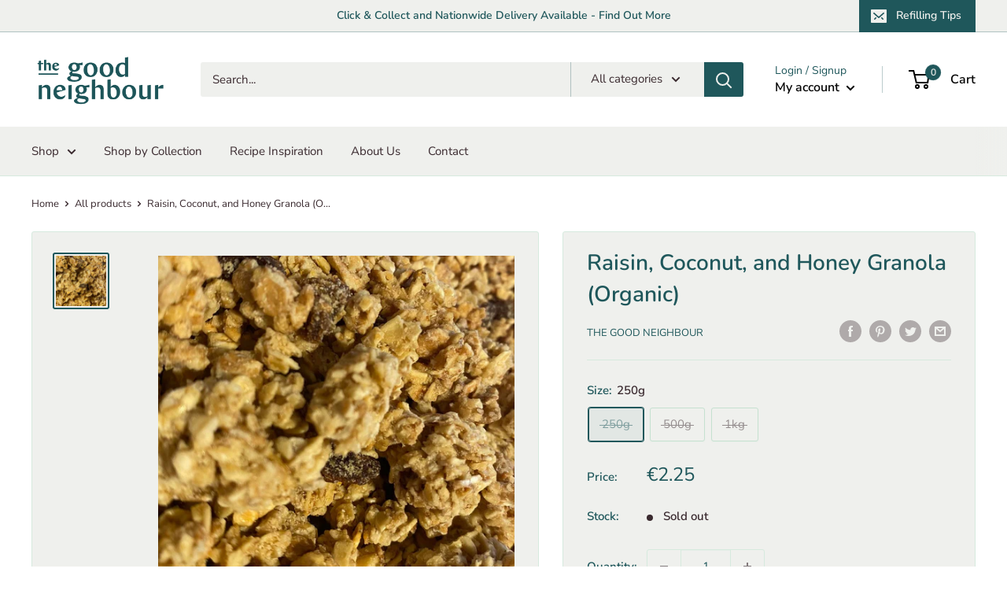

--- FILE ---
content_type: text/javascript
request_url: https://www.thegoodneighbour.ie/cdn/shop/t/6/assets/custom.js?v=102476495355921946141631886346
body_size: -574
content:
//# sourceMappingURL=/cdn/shop/t/6/assets/custom.js.map?v=102476495355921946141631886346
